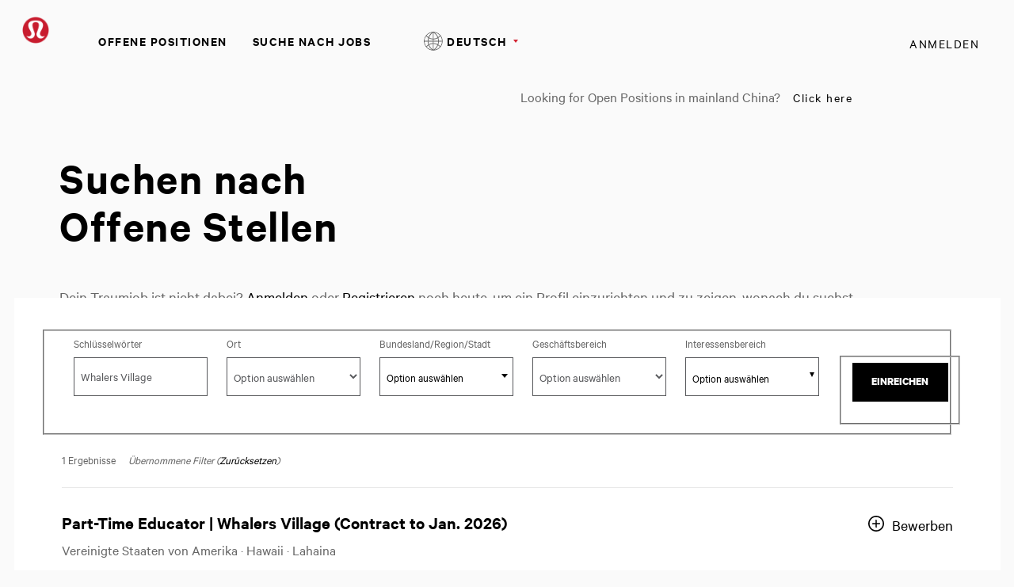

--- FILE ---
content_type: text/html;charset=UTF-8
request_url: https://careers.lululemon.com/de_DE/careers/SearchCareer/Whalers%20Village?jobRecordsPerPage=10&
body_size: 9601
content:



    
    
    

    
    
            
            
                
                <!DOCTYPE html>
<html lang="de_DE" xml:lang="de_DE" xmlns="http://www.w3.org/1999/xhtml">
    <head><meta name="csp-nonce" content="1752eb6751c18834ee34f659055498a0883d2e97a591eddeda9892c3cfea18fd"/><meta name="avature.wizard.registrars" content="[{&quot;wizardId&quot;:19,&quot;settings&quot;:{&quot;isInternationalizationEnabled&quot;:true,&quot;autoPartialSaveInterval&quot;:null,&quot;shouldShowFieldByField&quot;:false,&quot;uploadedResumeId&quot;:null,&quot;largeFilesUploadParams&quot;:[]},&quot;fields&quot;:[{&quot;fieldId&quot;:&quot;1172&quot;,&quot;registrars&quot;:[{&quot;type&quot;:&quot;Field&quot;,&quot;name&quot;:&quot;KeywordsField&quot;}],&quot;validationConditions&quot;:[{&quot;type&quot;:&quot;MinLengthValidator&quot;,&quot;errorMessage&quot;:&quot;Gib mindestens 1 Zeichen ein.&quot;,&quot;minLength&quot;:1}]},{&quot;fieldId&quot;:&quot;1173&quot;,&quot;registrars&quot;:[{&quot;type&quot;:&quot;ValuesDatasource&quot;,&quot;name&quot;:&quot;DatasetSingleColumnFieldOptionsDatasource&quot;,&quot;settings&quot;:{&quot;datasetFilters&quot;:[{&quot;datasetSpecIdFilter&quot;:&quot;9wrSIzs+1jWr+nZaA3MZR18zmK8aSiWsKH1orJ9t8ICqtyQz6HdPlXRT&quot;,&quot;operator&quot;:&quot;==&quot;,&quot;schemaFieldNumberFilter&quot;:&quot;vgmOQbHsrKqnh4Y\/+Fd+AanjaXvNF4Jl79yItSzafp+s+FOvDPIJBw==&quot;,&quot;value&quot;:535,&quot;type&quot;:&quot;fixed&quot;}],&quot;optionFormatComponents&quot;:[{&quot;type&quot;:&quot;field&quot;,&quot;order&quot;:0,&quot;fieldNumberOrText&quot;:&quot;\/u5aQR59hGNAXHGLcn6Jl7e7PPa7ZffLmYPiD2m6NXgSnYWid1YXsg==&quot;}],&quot;schemaFieldIdToUseForIndirectFiltering&quot;:&quot;mf9A4R5vC11bpm2ilQEw9b2FanmtrGpuq99DAqnNG7eYYb96kT6z&quot;,&quot;datasetSchemaSpecId&quot;:&quot;wQXNuQeXNWEeE4DscOIPeW\/NtQyZC4S+4\/VLpRP0IkFa9e0Ad6Zr3LgW&quot;,&quot;datasetSchemaFieldId&quot;:&quot;czi2m6I+LCN0IcxahI5HLP2Gf5L2mLftxlEJsXLegZcf+bDre3cZ93S+0g==&quot;,&quot;ignoreFilterIfNoValueIsSelected&quot;:false,&quot;portalUrlPath&quot;:&quot;\/de_DE\/careers&quot;}},{&quot;type&quot;:&quot;Field&quot;,&quot;name&quot;:&quot;SelectField&quot;,&quot;settings&quot;:{&quot;notSelectedOptionValue&quot;:&quot;&quot;}}]},{&quot;fieldId&quot;:&quot;1174&quot;,&quot;registrars&quot;:[{&quot;type&quot;:&quot;ValuesDatasource&quot;,&quot;name&quot;:&quot;DatasetSingleColumnFieldOptionsDatasource&quot;,&quot;settings&quot;:{&quot;datasetFilters&quot;:[{&quot;datasetSpecIdFilter&quot;:&quot;cm8jA\/GWDxMmCr1M7bjMGdX4DF6Al5FR9YDaWOKJdiBe0yn5KA9jkA6i&quot;,&quot;operator&quot;:&quot;==&quot;,&quot;schemaFieldNumberFilter&quot;:&quot;JZV8yD588yJfZtUXlD\/2P61EUSSyZtg11veVjXB7AvYobNyCKVYT7Q==&quot;,&quot;type&quot;:&quot;field&quot;,&quot;sourceType&quot;:&quot;selfRecord&quot;,&quot;parentDependencyFieldId&quot;:&quot;1173&quot;}],&quot;optionFormatComponents&quot;:[{&quot;type&quot;:&quot;field&quot;,&quot;order&quot;:0,&quot;fieldNumberOrText&quot;:&quot;bWsarugE+fe\/mRy\/pKbyIYyJUQ3oCHloKJvmgJpIuNLomaGec7xJZw==&quot;}],&quot;schemaFieldIdToUseForIndirectFiltering&quot;:&quot;erhiCdwhaIX3Y+cjxAmR488iSYALI\/+c81vTxhnLV213PsnPa8DLVeKSHKs=&quot;,&quot;datasetSchemaSpecId&quot;:&quot;L+DK9VmMo3GECE75+MX9ljFJzQuyf96QXSfkaNPzRvfX\/ZYv3688sdV9&quot;,&quot;datasetSchemaFieldId&quot;:&quot;D9iy0gC58YKFRw1QXp30iOtapyGlsqN\/6ESB1TRaWIf6eIVhk5NlStLE3Q==&quot;,&quot;ignoreFilterIfNoValueIsSelected&quot;:false,&quot;portalUrlPath&quot;:&quot;\/de_DE\/careers&quot;}},{&quot;type&quot;:&quot;Field&quot;,&quot;name&quot;:&quot;AutocompleteSelectField&quot;,&quot;settings&quot;:{&quot;dropdownCssClass&quot;:&quot;bigdrop&quot;,&quot;placeholderText&quot;:&quot;Option ausw\u00e4hlen&quot;,&quot;minimumInputLength&quot;:0,&quot;ajaxDelayMs&quot;:1000,&quot;visibleOptionsLimit&quot;:100,&quot;optionIdsToSearchLimit&quot;:100,&quot;dictionary&quot;:{&quot;optionSelected&quot;:&quot;Option ausgew\u00e4hlt&quot;,&quot;removeOption&quot;:&quot;Klicke auf die Eingabe- oder die R\u00fccktaste, um diese Option zu entfernen&quot;,&quot;removeAllOptions&quot;:&quot;Klicke auf die Eingabe- oder die R\u00fccktaste, um alle Optionen zu entfernen&quot;,&quot;searchResults&quot;:&quot;neue Suchergebnisse&quot;,&quot;navigationAdvice&quot;:&quot;Verwende die Pfeile nach oben oder nach unten, um in der Liste zu navigieren&quot;,&quot;totalResults&quot;:&quot;Ergebnisse insgesamt&quot;,&quot;totalResult&quot;:&quot;Ergebnis insgesamt&quot;,&quot;optionRemoved&quot;:&quot;Entfernte Option&quot;,&quot;allOptionsRemoved&quot;:&quot;Alle Optionen wurden entfernt&quot;,&quot;enterTextToSearch&quot;:&quot;Gib den zu suchenden Text ein&quot;},&quot;label&quot;:&quot;Bundesland\/Region\/Stadt&quot;,&quot;isRequired&quot;:false,&quot;isAccessible&quot;:true,&quot;keepTextInField&quot;:true,&quot;autocompleteAriaDescriptionText&quot;:&quot;Klicke auf die R\u00fccktaste, um alle Optionen zu entfernen&quot;}}]},{&quot;fieldId&quot;:&quot;6744&quot;,&quot;registrars&quot;:[{&quot;type&quot;:&quot;ValuesDatasource&quot;,&quot;name&quot;:&quot;DatasetSingleColumnFieldOptionsDatasource&quot;,&quot;settings&quot;:{&quot;datasetFilters&quot;:[{&quot;datasetSpecIdFilter&quot;:&quot;mpRgNwMUPwZnjDTEIvszXrE+fzpZMgGDJ7+o8pBYo3JmRtu3wEWFUQRH&quot;,&quot;operator&quot;:&quot;==&quot;,&quot;schemaFieldNumberFilter&quot;:&quot;lt913RnAr8x4IrKMA4mdAV432oIREpNLH8Vl97LhREXMC6ewyeZXnQ==&quot;,&quot;value&quot;:154,&quot;type&quot;:&quot;fixed&quot;}],&quot;optionFormatComponents&quot;:[{&quot;type&quot;:&quot;field&quot;,&quot;order&quot;:0,&quot;fieldNumberOrText&quot;:&quot;z2xvOdmOjnUEZgt1nZl\/hle9kN8gkWTVTafM39LwswFxTBGXDJsncw==&quot;}],&quot;schemaFieldIdToUseForIndirectFiltering&quot;:&quot;n7iEDwi7FVbfwSfj4J7gU0RMBWjt4iV5UDfOQHLCHzSDN430y3h5&quot;,&quot;datasetSchemaSpecId&quot;:&quot;fXuvDLKCSHDdgRq+J5HpcQ5T+kQyThzZxTY5cHhPby5\/43YQaEYS7BGl&quot;,&quot;datasetSchemaFieldId&quot;:&quot;DrKkwBt7edDYNuOyIxXc7wa9E72u1JNCRUSStiPondNqdHQEeTqNc9CWCA==&quot;,&quot;ignoreFilterIfNoValueIsSelected&quot;:false,&quot;portalUrlPath&quot;:&quot;\/de_DE\/careers&quot;}},{&quot;type&quot;:&quot;Field&quot;,&quot;name&quot;:&quot;SelectField&quot;,&quot;settings&quot;:{&quot;notSelectedOptionValue&quot;:&quot;&quot;}}]},{&quot;fieldId&quot;:&quot;1873&quot;,&quot;registrars&quot;:[{&quot;type&quot;:&quot;ValuesDatasource&quot;,&quot;name&quot;:&quot;DatasetSingleColumnFieldOptionsDatasource&quot;,&quot;settings&quot;:{&quot;datasetFilters&quot;:[{&quot;datasetSpecIdFilter&quot;:&quot;YaEd4qCp+xNCAGgoKjYnf5x3MlbIJz28FBUU72UxI2FJYF7VZpQEgnw=&quot;,&quot;operator&quot;:&quot;any&quot;,&quot;schemaFieldNumberFilter&quot;:&quot;dKgyLimWVlHvTa1xWh9L4cHkos5JYXh11anir6OgeTXPayNfOFRcYw==&quot;,&quot;value&quot;:[20684],&quot;type&quot;:&quot;fixed&quot;}],&quot;optionFormatComponents&quot;:[{&quot;type&quot;:&quot;field&quot;,&quot;order&quot;:0,&quot;fieldNumberOrText&quot;:&quot;I1G\/Bb5uFLhmSd1+XNVzo2MFBtTjdzWLXo3hoDbO5impoIGmkj2ruw==&quot;}],&quot;schemaFieldIdToUseForIndirectFiltering&quot;:&quot;T15\/fg\/e+jwVShHa8qnXxU6+D8ogApNreHZbGKzK3vrshx1ZS3NY&quot;,&quot;datasetSchemaSpecId&quot;:&quot;uMGj2\/54yqpmuKjyZgQapeJVI2bOMESNVS4+zqOYwHlkKem23zkvhJg=&quot;,&quot;datasetSchemaFieldId&quot;:&quot;ocLRfFpqRXc12UNESGy4G18YYZJn\/2Oruv9w36GrJwcr+\/0yuaF8LgCGvw==&quot;,&quot;ignoreFilterIfNoValueIsSelected&quot;:false,&quot;portalUrlPath&quot;:&quot;\/de_DE\/careers&quot;}},{&quot;type&quot;:&quot;Field&quot;,&quot;name&quot;:&quot;AutocompleteMultipleSelectField&quot;,&quot;settings&quot;:{&quot;dropdownCssClass&quot;:&quot;bigdrop&quot;,&quot;placeholderText&quot;:&quot;Option ausw\u00e4hlen&quot;,&quot;minimumInputLength&quot;:0,&quot;ajaxDelayMs&quot;:1000,&quot;visibleOptionsLimit&quot;:3,&quot;optionIdsToSearchLimit&quot;:100,&quot;dictionary&quot;:{&quot;optionSelected&quot;:&quot;Option ausgew\u00e4hlt&quot;,&quot;removeOption&quot;:&quot;Klicke auf die Eingabe- oder die R\u00fccktaste, um diese Option zu entfernen&quot;,&quot;removeAllOptions&quot;:&quot;Klicke auf die Eingabe- oder die R\u00fccktaste, um alle Optionen zu entfernen&quot;,&quot;searchResults&quot;:&quot;neue Suchergebnisse&quot;,&quot;navigationAdvice&quot;:&quot;Verwende die Pfeile nach oben oder nach unten, um in der Liste zu navigieren&quot;,&quot;totalResults&quot;:&quot;Ergebnisse insgesamt&quot;,&quot;totalResult&quot;:&quot;Ergebnis insgesamt&quot;,&quot;optionRemoved&quot;:&quot;Entfernte Option&quot;,&quot;allOptionsRemoved&quot;:&quot;Alle Optionen wurden entfernt&quot;,&quot;enterTextToSearch&quot;:&quot;Gib den zu suchenden Text ein&quot;},&quot;label&quot;:&quot;Interessensbereich&quot;,&quot;isRequired&quot;:false,&quot;isAccessible&quot;:true,&quot;keepTextInField&quot;:true,&quot;autocompleteAriaDescriptionText&quot;:&quot;Klicke auf die R\u00fccktaste, um alle Optionen zu entfernen&quot;}}]},{&quot;fieldId&quot;:&quot;679&quot;,&quot;registrars&quot;:[{&quot;type&quot;:&quot;Field&quot;,&quot;name&quot;:&quot;ButtonBarField&quot;,&quot;settings&quot;:{&quot;buttonsData&quot;:[{&quot;buttonId&quot;:27,&quot;buttonType&quot;:&quot;submitButton&quot;,&quot;workflowStepUpdateIds&quot;:&quot;&quot;,&quot;isAutomaticAction&quot;:false,&quot;disableButtonConditions&quot;:[]}]}}]}]}]"/><meta name="avature.portal.id" content="4"/><meta name="avature.portal.name" content="Careers"/><meta name="avature.portal.urlPath" content="careers"/><meta name="avature.portal.lang" content="de_DE"/><meta name="avature.portal.page" content="SearchCareer"/><meta name="avature.portallist.search" content="Whalers Village"/>
        <meta http-equiv="content-type" content="text/html;charset=UTF-8" />
        <meta name="viewport" content="width=device-width, height=device-height, initial-scale=1.0, minimum-scale=1.0, maximum-scale=1.5, user-scalable=1" />
                    <meta property="og:title" content="Suche Jobs - Careers" />
            <meta property="og:type" content="website" />
            <meta property="og:url" content="https://careers.lululemon.com/de_DE/careers/SearchCareer/Whalers%20Village?jobRecordsPerPage=10&amp;amp;" />
            <meta property="og:description" content="Suche Jobs Careers" />
            <meta name="Description" content="Suche Jobs Careers" />
                    <title>
        Arbeitssuche &#124; Lululemon    </title>
        <link href="/ASSET/portal/jquery/UI/1.13.2/jquery-ui.min.css?version=10.66.75-beta" rel="stylesheet"></link><link href="/portalpacks/web/assets/session-popup.BLx9OoOY.css" rel="stylesheet"></link><link href="/ASSET/wizard/portal/jquery/plugin/select2/select2.min.css?version=10.66.75-beta" rel="stylesheet"></link><link id="dynamic-styles-marker">

<link rel="stylesheet" type="text/css" media="all" href="/portal/4/css/01__library__sanitize.css" />
<link rel="stylesheet" type="text/css" media="all" href="/portal/4/css/02__library__reset.css" />
<link rel="stylesheet" type="text/css" media="all" href="/portal/4/css/03__library__generals__site.css" />
<link rel="stylesheet" type="text/css" media="all" href="/portal/4/css/04__library__navigation__main.css" />
<link rel="stylesheet" type="text/css" media="all" href="/portal/4/css/05__library__navigation__internal.css" />
<link rel="stylesheet" type="text/css" media="all" href="/portal/4/css/06__library__layout__grid-and-columns.css" />
<link rel="stylesheet" type="text/css" media="all" href="/portal/4/css/07__library__generals__section.css" />
<link rel="stylesheet" type="text/css" media="all" href="/portal/4/css/08__library__generals__aside.css" />
<link rel="stylesheet" type="text/css" media="all" href="/portal/4/css/09__library__generals__article.css" />
<link rel="stylesheet" type="text/css" media="all" href="/portal/4/css/10__library__info-organization.css" />
<link rel="stylesheet" type="text/css" media="all" href="/portal/4/css/11__library__form__elements.css" />
<link rel="stylesheet" type="text/css" media="all" href="/portal/4/css/12__library__form__layout.css" />
<link rel="stylesheet" type="text/css" media="all" href="/portal/4/css/13__library__snippets-and-helper-classes.css" />
<link rel="stylesheet" type="text/css" media="all" href="/portal/4/css/14__library__icons.css" />
<link rel="stylesheet" type="text/css" media="all" href="/portal/4/css/15__library__common-pagetypes.css" />
<link rel="stylesheet" type="text/css" media="all" href="/portal/4/css/16__specifics__careers.css" />
<link rel="stylesheet" type="text/css" media="all" href="/portal/4/tooltip/tooltip.css" />
<link rel="stylesheet" type="text/css" media="all" href="/portal/4/lity/lity.css" />
<link rel="stylesheet" type="text/css" media="all" href="/portal/4/select2/select2.css" />        <script type="text/javascript" src="https://careers.lululemon.com/public/a70536ebbeb636d952dd5e60d53387fc3add52e08310" async ></script><script src="/ASSET/portal/jquery/jquerycore/3.7.1/jquery.min.js?version=10.66.75-beta"></script><script src="/ASSET/portal/jquery/UI/1.13.2/jquery-ui.min.js?version=10.66.75-beta"></script><script src="/ASSET/portal/pjquery/pjQueryDeclaration.js?version=10.66.75-beta"></script><script src="/portalpacks/web/js/head/head.3416fa21.iife.js"></script>

<script src="/portal/4/js/jquery-3.4.1.min.js"></script>

<script src="/portal/4/js/tptCore.js"></script>

<script>
    tpt.backend = {
        "browser": {
            "name": "chrome",
            "version": "131",
            "isMobile": false
        },
        "pageParameters": {
            "personSort": null,
            "personSortDirection": null,
            "jobSort": null,
            "jobSortDirection": null
        },
        "jobLabel": "job"
    };
</script>


<script src="/portal/4/js/tptBrowserTests.js" defer="defer"></script>
<script src="/portal/4/js/tptMenu.js" defer="defer"></script>
<script src="/portal/4/js/tptLists.js" defer="defer"></script>
<script src="/portal/4/tooltip/tooltip.min.js" defer="defer"></script>
<script src="/portal/4/lity/lity.js" defer="defer"></script>
<script src="/portal/4/js/tptAttachmentsManager.js" defer="defer"></script>

<script src="/portal/4/js/tptImplementation.js" defer="defer"></script>

    <script src="https://cdn.cookielaw.org/scripttemplates/otSDKStub.js" type="text/javascript" charset="UTF-8" data-document-language="true" data-domain-script="63f23301-78ee-4c7b-a88e-1049c81be726" ></script>

<script src="https://shop.lululemon.com/static/gi/scripts/lulu-onetrust-privacy-center.js" id="privacy-center-script" data-nscript="afterInteractive"></script>

<script type="text/javascript"> _linkedin_partner_id = "3092674"; window._linkedin_data_partner_ids = window._linkedin_data_partner_ids || []; window._linkedin_data_partner_ids.push(_linkedin_partner_id); </script><script type="text/javascript"> (function(l) { if (!l){window.lintrk = function(a,b){window.lintrk.q.push([a,b])}; window.lintrk.q=[]} var s = document.getElementsByTagName("script")[0]; var b = document.createElement("script"); b.type = "text/javascript";b.async = true; b.src = "https://snap.licdn.com/li.lms-analytics/insight.min.js"; s.parentNode.insertBefore(b, s);})(window.lintrk); </script> <noscript> <img height="1" width="1" style="display:none;" alt="" src="https://px.ads.linkedin.com/collect/?pid=3092674&fmt=gif" /></noscript>
        <link href="/portal/4/favicon.ico" rel="shortcut icon" id="favico" type="images/vnd.microsoft.icon">
                    

            <link rel="alternate" type="application/rss+xml" title="Suche Jobs - Careers - RSS" href="https://careers.lululemon.com/de_DE/careers/SearchCareer/Whalers%20Village/feed/?jobRecordsPerPage=10&amp;" />
        <script type="module">
    EventManager.getInstance().addEventHandler(EventManager.EVENT_LOAD_NAME, function () {



    }, EventManager.PRIORITY_HIGH);
</script></head>
    <body class="body body--Chrome body--Chrome131  body--search-jobs body--header-fixed-on-scroll body--footer-sticky">
        <div class="body__content">
                            <header class="header header--mobile-menu--from-right">
                    <div class="header__wrapper">
                        <div class="header__content clearfix">
                            <a class="visibility--visually-hidden skip-content focusable tpt_localAnchor" href="#main">
                                Überspringen und zurück zu Inhalt                            </a>

                                                        <a class="header__logo" href="https://careers.lululemon.com/de_DE/careers">
                                <h1>
                                    Lululemon
                                </h1>
                            </a>

                                                            


<div class="header__nav">
    <a class="tpt_mobile-menu--from-right--moves-over__trigger" aria-expanded="false" aria-haspopup="true" tabindex="0">
        <span class="visibility--visually-hidden focusable">
            Menü        </span>
    </a>
    <a href="https://shop.lululemon.com/shop/mybag" target="_blank" class="bag__icon"></a>
    <div class="tpt_mobile-menu--from-right--moves-over">
        <nav class="nav clearfix" aria-label="Main site navigation">
            <ul class="nav__list clearfix">
                <li class="nav__item">
                    <a class="nav__item__link" href="http://corporate.lululemon.com/careers" target="_blank">
                        Offene Positionen                    </a>
                </li>
                
                                            <li class="nav__item" >
            <a class="nav__item__link" href="https://careers.lululemon.com/de_DE/careers/SearchJobs" target="_self">Suche nach Jobs</a>
        </li>
                </ul>

            <ul class="nav__list nav__list--separator-left clearfix">
                                                            <li class="nav__item " >
                            <a class="nav__item__link regular--link" href="https://careers.lululemon.com/de_DE/careers/Login?jobRecordsPerPage=10">
                                Anmelden                            </a>
                        </li>
                                                </ul>

                            <ul class="nav__list nav__list--overflows-not clearfix">
                    <li class="nav__item nav__item--has-subnav nav__item--has-subnav--overflows-not nav__item--has-subnav--with-arrow">
                        <a class="nav__item__link portalLanguages__placeholder" href="#" aria-expanded="false" aria-haspopup="true">
                            <img src="/portal/4/images/icon--internationalization.svg" alt="">

                            <span>
                                Aktuelle Sprache                            </span>
                        </a>

                        <ul class="portalLanguages" role="menu" id="portalLanguagesMenu"><li class="portalLanguages__item portalLanguages__item--ca_ES" role="none"><a class="portalLanguages__link" role="menuitem" lang="ca" aria-current="false" href="https://careers.lululemon.com/ca_ES/careers/SearchCareer/Whalers%20Village?jobRecordsPerPage=10">Català, valencià</a></li><li class="portalLanguages__item portalLanguages__item--de_DE portalLanguages__item--selected" role="none"><a class="portalLanguages__link" role="menuitem" lang="de" aria-current="page" href="https://careers.lululemon.com/de_DE/careers/SearchCareer/Whalers%20Village?jobRecordsPerPage=10">Deutsch</a></li><li class="portalLanguages__item portalLanguages__item--en_US" role="none"><a class="portalLanguages__link" role="menuitem" lang="en" aria-current="false" href="https://careers.lululemon.com/en_US/careers/SearchCareer/Whalers%20Village?jobRecordsPerPage=10">English - US</a></li><li class="portalLanguages__item portalLanguages__item--es_ES" role="none"><a class="portalLanguages__link" role="menuitem" lang="es" aria-current="false" href="https://careers.lululemon.com/es_ES/careers/SearchCareer/Whalers%20Village?jobRecordsPerPage=10">Español - ES</a></li><li class="portalLanguages__item portalLanguages__item--es_MX" role="none"><a class="portalLanguages__link" role="menuitem" lang="es" aria-current="false" href="https://careers.lululemon.com/es_MX/careers/SearchCareer/Whalers%20Village?jobRecordsPerPage=10">Español - MX</a></li><li class="portalLanguages__item portalLanguages__item--fr_CA" role="none"><a class="portalLanguages__link" role="menuitem" lang="fr" aria-current="false" href="https://careers.lululemon.com/fr_CA/careers/SearchCareer/Whalers%20Village?jobRecordsPerPage=10">Français - Canada</a></li><li class="portalLanguages__item portalLanguages__item--fr_FR" role="none"><a class="portalLanguages__link" role="menuitem" lang="fr" aria-current="false" href="https://careers.lululemon.com/fr_FR/careers/SearchCareer/Whalers%20Village?jobRecordsPerPage=10">Français - France</a></li><li class="portalLanguages__item portalLanguages__item--it_IT" role="none"><a class="portalLanguages__link" role="menuitem" lang="it" aria-current="false" href="https://careers.lululemon.com/it_IT/careers/SearchCareer/Whalers%20Village?jobRecordsPerPage=10">Italiano</a></li><li class="portalLanguages__item portalLanguages__item--vi_VN" role="none"><a class="portalLanguages__link" role="menuitem" lang="vi" aria-current="false" href="https://careers.lululemon.com/vi_VN/careers/SearchCareer/Whalers%20Village?jobRecordsPerPage=10">Tiếng Việt</a></li><li class="portalLanguages__item portalLanguages__item--th_TH" role="none"><a class="portalLanguages__link" role="menuitem" lang="th" aria-current="false" href="https://careers.lululemon.com/th_TH/careers/SearchCareer/Whalers%20Village?jobRecordsPerPage=10">ไทย</a></li><li class="portalLanguages__item portalLanguages__item--zh_CN" role="none"><a class="portalLanguages__link" role="menuitem" lang="zh" aria-current="false" href="https://careers.lululemon.com/zh_CN/careers/SearchCareer/Whalers%20Village?jobRecordsPerPage=10">中文 - 简体</a></li><li class="portalLanguages__item portalLanguages__item--zh_TW" role="none"><a class="portalLanguages__link" role="menuitem" lang="zh" aria-current="false" href="https://careers.lululemon.com/zh_TW/careers/SearchCareer/Whalers%20Village?jobRecordsPerPage=10">中文 - 繁體</a></li><li class="portalLanguages__item portalLanguages__item--ja_JP" role="none"><a class="portalLanguages__link" role="menuitem" lang="ja" aria-current="false" href="https://careers.lululemon.com/ja_JP/careers/SearchCareer/Whalers%20Village?jobRecordsPerPage=10">日本語</a></li><li class="portalLanguages__item portalLanguages__item--ko_KR" role="none"><a class="portalLanguages__link" role="menuitem" lang="ko" aria-current="false" href="https://careers.lululemon.com/ko_KR/careers/SearchCareer/Whalers%20Village?jobRecordsPerPage=10">한국어</a></li></ul>
                    </li>

                    <script>
                        $(document).ready(function() {
                            var langSelected = $(".portalLanguages__item--selected a");
                            if(langSelected.length){
                                var txtSelected = langSelected.text();
                                $(".portalLanguages__placeholder span").text(txtSelected);
                            }
                        });
                    </script>
                </ul>
                        <ul class="nav__list nav__list--separator-left nav__list--external clearfix">
                <li class="nav__item--external-link">
                    Looking for Open Positions in mainland China?                    <a class="nav__item nav__item__link regular--link" href="https://lululemonincchina.avature.cn/careers" target="_blank">
                        Click here                    </a>
                </li>
            </ul>
        </nav>
    </div>
</div>
                                                    </div>
                    </div>
                </header>
            
                            <div class="banner banner--main">

                    <div class="banner__wrapper">
                                                
                                                    <div class="banner__text">
                                <p class="path__only__mobile">Offene Positionen /</p>                                    <h2 class="banner__text__title">
        Suchen nach        <span>
            Offene Stellen        </span>
    </h2>
    <p class="article__header__text__title--3 smallTextJobs">
        Dein Traumjob ist nicht dabei? <a href="https://careers.lululemon.com/de_DE/careers/Login" class="link">Anmelden</a> oder <a href="https://careers.lululemon.com/de_DE/careers/RegistrationMethods" class="link">Registrieren</a> noch heute, um ein Profil einzurichten und zu zeigen, wonach du suchst.    </p>

                                                                                            </div>
                                            </div>

                </div>
            
            <main class="main" id="main" role="main">
                <div class="main__wrapper">
                    <div class="main__content clearfix">
                                        
    <section class="section section--search-jobs section--collapsible-form-search">
        <div class="section__header">
            <div class="section__header__text">
                <h2 class="section__header__text__title section__header__text__title--2">
                    Suche nach offenen Stellen                </h2>
            </div>
        </div>

        <div class="section__content">
            <article class="article">
                <div class="article__content">
                    <form class="form form--search form--grid form--grid--5 clearfix" action="https://careers.lululemon.com/de_DE/careers/SearchCareer" autocomplete="on" id="tpt_jobSortableForm" method="post" role="search" >
                        <a class="form__toggle js-toggle-search" href="#" aria-label="Suchformular wechseln">
                            <i class="fv fv-search fa-sm" aria-hidden="true"></i>
                        </a>

                                                <input type="hidden" name="jobSort" id="tpt_jobSort" value="" />
                        <input type="hidden" name="jobSortDirection" id="tpt_jobSortDirection" value="" />

                        <legend class="visibility--visually-hidden">
                            Suche nach offenen Stellen                        </legend>

                        <div id="wizard-id-19" class="wizard" data-id="19"><div id="liveErrorsContainer" role="alert" aria-live="polite" class="screenReaderVisibility"></div><input type="hidden" name="listFilterMode" value="true"/><fieldset class="Section Section1"><div class="fieldSpec  TextField fieldSpecPadder" id="fieldSpecContainer1172"><label class="WizardFieldLabel tc_formLabel" for="1172" id="1172-label">Schlüsselwörter</label><input type="text" id="1172" name="search" tabindex="0" class=" TextField WizardFieldInputContainer WizardFieldInput" value="Whalers Village" dir="auto" placeholder autocomplete="on" aria-labelledby="1172-label"/></div><div class="fieldSpec  SelectFormField SelectFormField fieldSpecPadder" id="fieldSpecContainer1173"><label class="WizardFieldLabel tc_formLabel" for="1173" id="1173-label">Ort</label><select name="1173" tabindex="0" class=" SelectFormField SelectFormField WizardFieldInputContainer WizardFieldInput" id="1173" aria-labelledby="1173-label"><option class="WizardFieldInput" value>Option auswählen</option><option id="1173_52186" class="WizardFieldInput" value="52186">Australien</option><option id="1173_52221" class="WizardFieldInput" value="52221">Dänemark</option><option id="1173_52222" class="WizardFieldInput" value="52222">Deutschland</option><option id="1173_52224" class="WizardFieldInput" value="52224">Festlandchina</option><option id="1173_52217" class="WizardFieldInput" value="52217">Frankreich</option><option id="1173_52214" class="WizardFieldInput" value="52214">Honkong SAR</option><option id="1173_52211" class="WizardFieldInput" value="52211">Irland</option><option id="1173_52189" class="WizardFieldInput" value="52189">Italien</option><option id="1173_52190" class="WizardFieldInput" value="52190">Japan</option><option id="1173_15150" class="WizardFieldInput" value="15150">Kanada</option><option id="1173_52191" class="WizardFieldInput" value="52191">Korea, Republik</option><option id="1173_52378" class="WizardFieldInput" value="52378">Macau SAR</option><option id="1173_52196" class="WizardFieldInput" value="52196">Malaysia</option><option id="1173_52195" class="WizardFieldInput" value="52195">Mexiko</option><option id="1173_52198" class="WizardFieldInput" value="52198">Neuseeland</option><option id="1173_52197" class="WizardFieldInput" value="52197">Niederlande</option><option id="1173_52245" class="WizardFieldInput" value="52245">Norwegen</option><option id="1173_52203" class="WizardFieldInput" value="52203">Schweden</option><option id="1173_52226" class="WizardFieldInput" value="52226">Schweiz</option><option id="1173_52204" class="WizardFieldInput" value="52204">Singapur</option><option id="1173_52219" class="WizardFieldInput" value="52219">Spanien</option><option id="1173_52312" class="WizardFieldInput" value="52312">Sri Lanka</option><option id="1173_52202" class="WizardFieldInput" value="52202">Taiwan</option><option id="1173_52258" class="WizardFieldInput" value="52258">Thailand</option><option id="1173_15151" class="WizardFieldInput" value="15151">Vereinigte Staaten von Amerika</option><option id="1173_52216" class="WizardFieldInput" value="52216">Vereinigtes Königreich</option><option id="1173_52321" class="WizardFieldInput" value="52321">Vietnam</option></select></div><div class="fieldSpec  SelectFormField AutoCompleteField SelectFormField AutoCompleteField fieldSpecPadder" id="fieldSpecContainer1174"><label class="WizardFieldLabel tc_formLabel" for="1174" id="1174-label">Bundesland/Region/Stadt</label><div id="ui-widget_1174" class="ui-widget AutocompleteSelectFieldUIWidget tc_formField" lang="de"><div id="1174-liveContainer" class="screenReaderVisibility" aria-live="assertive" aria-atomic="true"></div><select name="1174" tabindex="0" class=" SelectFormField AutoCompleteField SelectFormField AutoCompleteField AutocompleteSelectFieldChildHtmlElement" id="1174" multiple><option></option></select></div></div><div class="fieldSpec  SelectFormField SelectFormField fieldSpecPadder" id="fieldSpecContainer6744"><label class="WizardFieldLabel tc_formLabel" for="6744" id="6744-label">Geschäftsbereich</label><select name="6744" tabindex="0" class=" SelectFormField SelectFormField WizardFieldInputContainer WizardFieldInput" id="6744" aria-labelledby="6744-label"><option class="WizardFieldInput" value>Option auswählen</option><option id="6744_434" class="WizardFieldInput" value="434">Distributionszentrum</option><option id="6744_435" class="WizardFieldInput" value="435">Geschäft</option><option id="6744_436" class="WizardFieldInput" value="436">Store Support Centre (SSC)</option><option id="6744_437" class="WizardFieldInput" value="437">Guest Education Centre (GEC)</option></select></div><div class="fieldSpec  CheckBoxListFormField AutoCompleteField fieldSpecPadder" id="fieldSpecContainer1873"><label class="WizardFieldLabel tc_formLabel" for="1873" id="1873-label">Interessensbereich</label><div id="ui-widget_1873" class="ui-widget AutocompleteSelectFieldUIWidget tc_formField" lang="de"><div id="1873-liveContainer" class="screenReaderVisibility" aria-live="assertive" aria-atomic="true"></div><select name="1873[]" tabindex="0" class=" CheckBoxListFormField AutoCompleteField AutocompleteSelectFieldChildHtmlElement" id="1873" multiple="1"></select></div></div><div class="fieldSpec button-bar button-bar--1col ButtonBarField fieldSpecPadder" id="fieldSpecContainer679"><fieldset><legend class="WizardFieldLabel tc_formLabel" id="679-label"></legend><div id="679" class="button-bar__wrap tc_formField"><button class="submitButton tc_formButton" id="679-submit" name="action" tabindex="0" type="submit" value="search" data-buttonId="27" formnovalidate>Einreichen</button> </div></fieldset></div></fieldset></div>
                    </form>
                </div>
            </article>
        </div>

        <div class="section__content">
            <div class="list-controls list-controls--top clearfix">
                
            <div class="list-controls__legend" tabindex="0">
                            1 Ergebnisse                    </div>
    
        
                
            <div class="list-controls__reset">
            Übernommene Filter (<a class="link" data-map="cancel-link" href="https://careers.lululemon.com/de_DE/careers/SearchCareer" aria-label="Suchfilter zurücksetzen" >Zurücksetzen</a>)
        </div>
    


            </div>

            <div class="section__content__results">
                
                                                                                                                                                                                                                        
                    <article class="article article--result">
                        <div class="article__header">
                            <div class="article__header__text">
                                                                    <h3 class="article__header__text__title article__header__text__title--5">
                                        <a href="https://careers.lululemon.com/de_DE/careers/JobDetail/Part-Time-Educator-Whalers-Village-Contract-to-Jan-2026/53290">
                                            Part-Time Educator | Whalers Village (Contract to Jan. 2026)
                                        </a>
                                    </h3>
                                
                                                                    <div class="article__header__text__subtitle">
                                                                                    <span>
                                                 Vereinigte Staaten von Amerika                                                  ·                                                  Hawaii                                                  ·                                                  Lahaina                                             </span>
                                                                                                                                                            </div>
                                                            </div>

                            <div class="article__header__actions custom--button item--detail--link only--desktop">
                                                                    <a class="apply" href="https://careers.lululemon.com/de_DE/careers/ApplicationMethods?jobId=53290" tabindex="0">
                                        Bewerben                                    </a>
                                
                                                                                            </div>
                        </div>

                                                                                    <div class="article__content">
                                    Who We Are:&nbsp;&nbsp; &nbsp; lululemon is an innovative performance apparel company for yoga, running, training, and other athletic pursuits. Setting the bar in technical fabrics and functional design, we create transformational products and experiences that support people in moving, growing,...
                                </div>
                                                    
                                                <div class="article__header__actions custom--button item--detail--link only--mobile">
                                                            <a class="apply" href="https://careers.lululemon.com/de_DE/careers/ApplicationMethods?jobId=53290" tabindex="0">
                                    Bewerben                                </a>
                                                    </div>
                                            </article>
                            </div>

            <div class="list-controls list-controls--bottom clearfix">
                




            </div>
        </div>
            </section>
                    </div>
                </div>
                                            </main>

                            <footer class="footer" aria-label="Fußzeile" role="contentinfo">
                    <div class="footer__wrapper">

                        <div class="footer__links">
                            <div class="section__left_70">
                                <div class="div__link__menu item__links">
                                    <input class="menu-btn" type="checkbox" id="menu-btn" />
                                    <label class="menu-icon" for="menu-btn"><span class="navicon"></span></label>
                                    <h4>Karriere bei lululemon</h4>
                                    <ul class="menu">
                                        <li><a href="http://corporate.lululemon.com/careers" target="_blank" >Offene Positionen</a></li>
                                        <li><a href="https://careers.lululemon.com/de_DE/careers/SearchCareer" >Suche nach Jobs</a></li>
                                                                            </ul>
                                </div>
                                <div class="div__link__menu item__links">
                                    <input class="menu-btn" type="checkbox" id="menu-btn1" />
                                    <label class="menu-icon" for="menu-btn1"><span class="navicon"></span></label>
                                    <h4>Mehr erfahren</h4>
                                    <ul class="menu">
                                        <li><a href="https://www.glassdoor.com/Overview/Working-at-lululemon-EI_IE42589.11,20.htm" target="_blank">Glassdoor Bewertungen</a></li>
                                        <li><a href="https://shop.lululemon.com/story/sustainability" target="_blank">Nachhaltigkeit und Social Impact</a></li>
                                        <li><a href="https://shop.lululemon.com/" target="_blank">lululemon.com</a></li>
                                    </ul>
                                </div>
                                <div class="div__link__menu item__links">
                                    <input class="menu-btn" type="checkbox" id="menu-btn2" />
                                    <label class="menu-icon" for="menu-btn2"><span class="navicon"></span></label>
                                    <h4>Mein Profil</h4>
                                    <ul class="menu">
                                        <li><a href="https://careers.lululemon.com/de_DE/careers/Login">Anmelden</a></li>
                                        <li><a href="https://careers.lululemon.com/de_DE/careers/RegistrationMethods">Registrieren</a></li>
                                    </ul>
                                </div>

                            </div>
                            <div class="section__right_30">
                                <div class="item__links">
                                    <a href="https://www.linkedin.com/company/lululemon/" class="icon" target="_blank"><img src="/portal/4/images/linkedin.svg" alt="linkedin"/></a>
                                    <a href="https://twitter.com/lululemon?lang=en" class="icon" target="_blank"><img src="/portal/4/images/twitter.svg" alt="twitter"/></a>
                                    <a href="https://www.instagram.com/lululemon/?hl=en" class="icon" target="_blank"><img src="/portal/4/images/instagram.svg" alt="instagram"/></a>
                                    <a href="https://www.facebook.com/lululemon" class="icon" target="_blank"><img src="/portal/4/images/facebook.svg" alt="facebook"/></a>
                                    <a href="https://www.youtube.com/channel/UCCzODDnIM4xdZxOLUGF7KSg" class="icon" target="_blank"><img src="/portal/4/images/youtube.svg" alt="youtube"/></a>
                                </div>
                            </div>
                        </div>

                        <div class="footer__content clearfix">
                            <div class="footer__left">
                                <span class="footer__left__copy">
                                     &copy; Lululemon athletica 1818 Cornwall Ave, Vancouver BC V6J 1C7                                </span>
                            </div>
                            <div class="footer__rights">
                                <span class="footer__rights__links">

                                                                        
                                    <a class="link" href="https://www.lululemon.de/de-de/legal/datenschutzrichtlinie/privacy.html" target="_blank">
                                        Politique de confidentialité                                    </a>
                                    <span class="only--desktop">|</span>
                                    <a class="link" href="https://info.lululemon.com/legal/terms-of-use" target="_blank">
                                        Nutzungsbedingungen                                    </a>
                                    <span class="only--desktop">|</span>
                                    <a class="link" href="https://info.lululemon.com/legal/terms-of-use/lululemon-alerts-text-terms" target="_blank">
                                        Bedingungen                                    </a>
                                </span>
                            </div>
                        </div>

                    </div>
                </footer>
                    </div>
    <script src="/portalpacks/web/js/session-popup.8MwVmfd9.js" type="module"></script><script src="/ASSET/wizard/portal/jquery/plugin/select2/select2.full.min.js?version=10.66.75-beta"></script><script src="/ASSET/wizard/portal/jquery/plugin/select2/select2_locale_de.js?version=10.66.75-beta"></script><script src="/portalpacks/web/js/body/body.665a937e.iife.js"></script><script type="text/javascript">
        var service = EventManager.getInstance();
        service.addEventHandler(EventManager.EVENT_LOAD_NAME, function() {AccessibleErrorValidationHandler.setWizardValidationAccessible.apply(this, ["There are some errors, please correct them.","Details anzeigen","Details ausblenden",""])}, EventManager.PRIORITY_MEDIUM);
</script><portal-data id="synapserBootstrap" data-enabled data-usePermanentConnection="true" data-pageSessionId data-applicationName="customPortal" data-applicationCode="customPortal_4" data-logoutUrl data-publicSessionName="QidktzLBqkLCx9TtirsLqsCyJa_X" data-cortex="1" data-trackerCode="hXYeme543oujIhayTTV_A0-q-1Tr" data-packVersion="e77375ebe09181d67a43fc7af99747a22c955cee"></portal-data><portal-data id="showAlertOnSessionIdleTimeout" data-title="Deine Sitzung ist abgelaufen" data-message="Zum Schutz und für die Sicherheit deiner Daten enden Sitzungen nach längerem Leerlauf automatisch." data-mainButton="Gehe zur Homepage zurück" data-timeout="3601000" data-portalUrl="https://careers.lululemon.com/de_DE/careers"></portal-data><portal-data id="showAlertOnSessionMaxLifetime" data-title="Deine Sitzung ist abgelaufen" data-message="Aus Datenschutz- und Sicherheitsgründen ist deine Sitzung abgelaufen, weil die maximale Dauer erreicht wurde." data-mainButton="Gehe zur Homepage zurück" data-timeout="86401000" data-portalUrl="https://careers.lululemon.com/de_DE/careers"></portal-data><portal-data id="sessionConfigData" data-checkInterval="600000" data-interceptorCheckInterval="1000" data-maxLifetimeVerificationMode="local"></portal-data></body>
</html>
                                                    

        
        
        
    
    

        
    

    
        